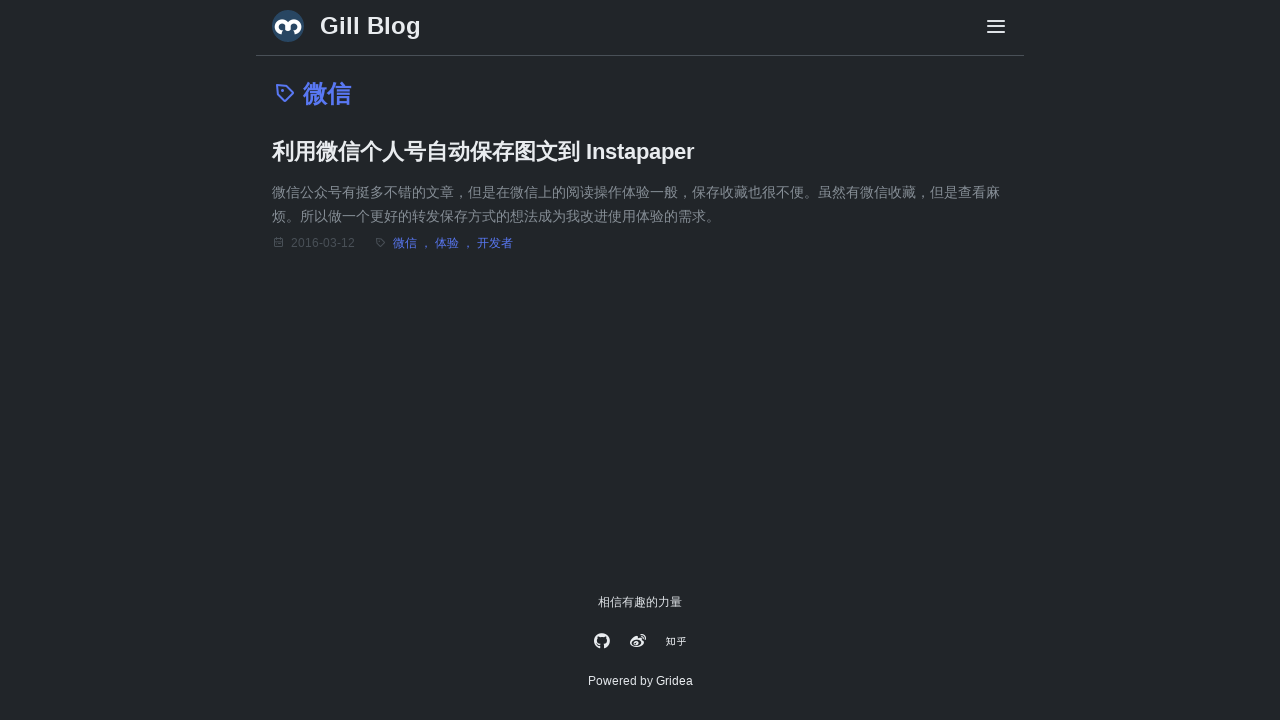

--- FILE ---
content_type: text/html; charset=utf-8
request_url: https://chanjh.github.io/tag/wei-xin/
body_size: 1612
content:

<!DOCTYPE html>
<html>
  <head>
    
<meta charset="utf-8" >

<title>微信 | Gill Blog</title>
<meta name="description" content="相信有趣的力量">

<meta name="viewport" content="width=device-width, initial-scale=1, maximum-scale=1, user-scalable=no">
<link rel="stylesheet" href="https://cdnjs.cloudflare.com/ajax/libs/animate.css/3.7.0/animate.min.css">

<link rel="stylesheet" href="https://use.fontawesome.com/releases/v5.7.2/css/all.css" integrity="sha384-fnmOCqbTlWIlj8LyTjo7mOUStjsKC4pOpQbqyi7RrhN7udi9RwhKkMHpvLbHG9Sr" crossorigin="anonymous">
<link rel="shortcut icon" href="https://chanjh.github.io/favicon.ico?v=1656549626803">
<link rel="stylesheet" href="https://chanjh.github.io/styles/main.css">



<script src="https://cdn.jsdelivr.net/npm/vue/dist/vue.js"></script>
<script src="https://cdn.bootcss.com/highlight.js/9.12.0/highlight.min.js"></script>


<script async src="https://www.googletagmanager.com/gtag/js?id=UA-156447871-1"></script>
<script>
  window.dataLayer = window.dataLayer || [];
  function gtag(){dataLayer.push(arguments);}
  gtag('js', new Date());

  gtag('config', 'UA-156447871-1');
</script>


  </head>
  <body>
    <div id="app" class="main">
      <div class="site-header-container">
  <div class="site-header">
    <div class="left">
      <a href="https://chanjh.github.io">
        <img class="avatar" src="https://chanjh.github.io/images/avatar.png?v=1656549626803" alt="" width="32px" height="32px">
      </a>
      <a href="https://chanjh.github.io">
        <h1 class="site-title">Gill Blog</h1>
      </a>
    </div>
    <div class="right">
      <transition name="fade">
        <i class="icon" :class="{ 'icon-close-outline': menuVisible, 'icon-menu-outline': !menuVisible }" @click="menuVisible = !menuVisible"></i>
      </transition>
    </div>
  </div>
</div>

<transition name="fade">
  <div class="menu-container" style="display: none;" v-show="menuVisible">
    <div class="menu-list">
      
        
          <a href="/" class="menu purple-link">
            首页
          </a>
        
      
        
          <a href="/archives" class="menu purple-link">
            归档
          </a>
        
      
        
          <a href="/tags" class="menu purple-link">
            标签
          </a>
        
      
        
          <a href="/post/about" class="menu purple-link">
            关于
          </a>
        
      
        
          <a href="/atom.xml" class="menu purple-link">
            订阅
          </a>
        
      
    </div>
  </div>
</transition>


      <div class="content-container">

        <div class="current-tag-container">
          <h2 class="title">
            <i class="icon icon-pricetags-outline"></i> 微信
          </h2> 
        </div>

        
<section class="post-item">
    <div class="content">
      <a href="https://chanjh.github.io/post/0015/">
        <h2 class="post-title">利用微信个人号自动保存图文到 Instapaper</h2>
      </a>
      <div class="post-abstract">
        <p>微信公众号有挺多不错的文章，但是在微信上的阅读操作体验一般，保存收藏也很不便。虽然有微信收藏，但是查看麻烦。所以做一个更好的转发保存方式的想法成为我改进使用体验的需求。</p>

      </div>
      <div class="post-info">
        <span><i class="icon icon-calendar-outline"></i> 2016-03-12</span>
        
          <span>
            <i class="icon icon-pricetags-outline"></i>
            
              <a href="https://chanjh.github.io/tag/wei-xin/">
                微信
                
                  ，
                
              </a>
            
              <a href="https://chanjh.github.io/tag/ti-yan/">
                体验
                
                  ，
                
              </a>
            
              <a href="https://chanjh.github.io/tag/kai-fa-zhe/">
                开发者
                
              </a>
            
          </span>
        
      </div>
    </div>
    
  </section>


<div class="pagination-container">
  
  
</div>


      </div>

      <div class="site-footer">
  <div class="slogan">相信有趣的力量</div>
  <div class="social-container">
    
      
        <a href="https://github.com/chanjh" target="_blank">
          <i class="fab fa-github"></i>
        </a>
      
    
      
    
      
        <a href="http://weibo.com/bj416" target="_blank">
          <i class="fab fa-weibo"></i>
        </a>
      
    
      
        <a href="https://zhuanlan.zhihu.com/ChanTalk" target="_blank">
          <i class="fab fa-zhihu"></i>
        </a>
      
    
      
    
  </div>
  Powered by <a href=\"https://github.com/getgridea/gridea\" target=\"_blank\">Gridea</a>
</div>


    </div>
    <script type="application/javascript">

hljs.initHighlightingOnLoad()

var app = new Vue({
  el: '#app',
  data: {
    menuVisible: false,
  },
})

</script>




  </body>
</html>


--- FILE ---
content_type: text/css; charset=utf-8
request_url: https://chanjh.github.io/styles/main.css
body_size: 8573
content:
:root {
  --c-base-black: #0C1E29;
  --c-base-blacklight: #4E616C;
  --c-base-purple: #5978F3;
  --c-base-purplelight: #C2CCF2;
  --c-base-bluelight: hwb(199, 1%, 4%);
  --c-base-blue: hwb(209, 0%, 35%);
  --c-base-green: hwb(123, 40%, 27%);
  --c-base-graylight: hwb(0, 80%, 20%);
  --c-base-gray: hwb(0, 60%, 40%);
  --c-base-orange: hwb(22, 21%, 5%);
  --c-base-red: hwb(5, 24%, 9%);
  --c-base-white: hwb(0, 95%, 5%);
  --c-base-yellow: hwb(48, 6%, 5%);
}
/*! modern-normalize | MIT License | https://github.com/sindresorhus/modern-normalize */
/* Document
   ========================================================================== */
/**
 * Use a better box model (opinionated).
 */
html {
  box-sizing: border-box;
}
*,
*::before,
*::after {
  box-sizing: inherit;
  margin: 0;
  padding: 0;
}
/**
 * Use a more readable tab size (opinionated).
 */
:root {
  -moz-tab-size: 4;
  tab-size: 4;
}
/**
 * 1. Correct the line height in all browsers.
 * 2. Prevent adjustments of font size after orientation changes in iOS.
 */
html {
  line-height: 1.15;
  /* 1 */
  -webkit-text-size-adjust: 100%;
  /* 2 */
}
/* Sections
   ========================================================================== */
/**
 * Remove the margin in all browsers.
 */
body {
  margin: 0;
  font-size: 16px;
}
/**
 * Improve consistency of default fonts in all browsers. (https://github.com/sindresorhus/modern-normalize/issues/3)
 */
body {
  font-family: -apple-system, BlinkMacSystemFont, 'Segoe UI', Roboto, "PingFang SC", "Hiragino Sans GB", "Microsoft YaHei", Helvetica, Arial, sans-serif, 'Apple Color Emoji', 'Segoe UI Emoji', 'Segoe UI Symbol';
}
/* Grouping content
   ========================================================================== */
/**
 * Add the correct height in Firefox.
 */
hr {
  height: 0;
}
/* Text-level semantics
   ========================================================================== */
/**
 * Add the correct text decoration in Chrome, Edge, and Safari.
 */
abbr[title] {
  text-decoration: underline dotted;
}
/**
 * Add the correct font weight in Chrome, Edge, and Safari.
 */
b,
strong {
  font-weight: bolder;
}
/**
 * 1. Improve consistency of default fonts in all browsers. (https://github.com/sindresorhus/modern-normalize/issues/3)
 * 2. Correct the odd `em` font sizing in all browsers.
 */
code,
kbd,
samp,
pre {
  font-family: SFMono-Regular, Consolas, 'Liberation Mono', Menlo, Courier, monospace;
  /* 1 */
  font-size: 1em;
  /* 2 */
}
/**
 * Add the correct font size in all browsers.
 */
small {
  font-size: 80%;
}
/**
 * Prevent `sub` and `sup` elements from affecting the line height in all browsers.
 */
sub,
sup {
  font-size: 75%;
  line-height: 0;
  position: relative;
  vertical-align: baseline;
}
sub {
  bottom: -0.25em;
}
sup {
  top: -0.5em;
}
/* Forms
   ========================================================================== */
/**
 * 1. Change the font styles in all browsers.
 * 2. Remove the margin in Firefox and Safari.
 */
button,
input,
optgroup,
select,
textarea {
  font-family: inherit;
  /* 1 */
  font-size: 100%;
  /* 1 */
  line-height: 1.15;
  /* 1 */
  margin: 0;
  /* 2 */
}
/**
 * Remove the inheritance of text transform in Edge and Firefox.
 * 1. Remove the inheritance of text transform in Firefox.
 */
button,
select {
  /* 1 */
  text-transform: none;
}
/**
 * Correct the inability to style clickable types in iOS and Safari.
 */
button,
[type='button'],
[type='reset'],
[type='submit'] {
  -webkit-appearance: button;
}
/**
 * Remove the inner border and padding in Firefox.
 */
button::-moz-focus-inner,
[type='button']::-moz-focus-inner,
[type='reset']::-moz-focus-inner,
[type='submit']::-moz-focus-inner {
  border-style: none;
  padding: 0;
}
/**
 * Restore the focus styles unset by the previous rule.
 */
button:-moz-focusring,
[type='button']:-moz-focusring,
[type='reset']:-moz-focusring,
[type='submit']:-moz-focusring {
  outline: 1px dotted ButtonText;
}
/**
 * Correct the padding in Firefox.
 */
fieldset {
  padding: 0.35em 0.75em 0.625em;
}
/**
 * Remove the padding so developers are not caught out when they zero out `fieldset` elements in all browsers.
 */
legend {
  padding: 0;
}
/**
 * Add the correct vertical alignment in Chrome and Firefox.
 */
progress {
  vertical-align: baseline;
}
/**
 * Correct the cursor style of increment and decrement buttons in Safari.
 */
[type='number']::-webkit-inner-spin-button,
[type='number']::-webkit-outer-spin-button {
  height: auto;
}
/**
 * 1. Correct the odd appearance in Chrome and Safari.
 * 2. Correct the outline style in Safari.
 */
[type='search'] {
  -webkit-appearance: textfield;
  /* 1 */
  outline-offset: -2px;
  /* 2 */
}
/**
 * Remove the inner padding in Chrome and Safari on macOS.
 */
[type='search']::-webkit-search-decoration {
  -webkit-appearance: none;
}
/**
 * 1. Correct the inability to style clickable types in iOS and Safari.
 * 2. Change font properties to `inherit` in Safari.
 */
::-webkit-file-upload-button {
  -webkit-appearance: button;
  /* 1 */
  font: inherit;
  /* 2 */
}
/* Interactive
   ========================================================================== */
/*
 * Add the correct display in Chrome and Safari.
 */
summary {
  display: list-item;
}
.hljs {
  display: block;
  overflow-x: auto;
  padding: 0.5em;
  color: #333;
  background: #f8f8f8;
}
.hljs-comment,
.hljs-quote {
  color: #998;
  font-style: italic;
}
.hljs-keyword,
.hljs-selector-tag,
.hljs-subst {
  color: #333;
  font-weight: bold;
}
.hljs-number,
.hljs-literal,
.hljs-variable,
.hljs-template-variable,
.hljs-tag .hljs-attr {
  color: #008080;
}
.hljs-string,
.hljs-doctag {
  color: #d14;
}
.hljs-title,
.hljs-section,
.hljs-selector-id {
  color: #900;
  font-weight: bold;
}
.hljs-subst {
  font-weight: normal;
}
.hljs-type,
.hljs-class .hljs-title {
  color: #458;
  font-weight: bold;
}
.hljs-tag,
.hljs-name,
.hljs-attribute {
  color: #000080;
  font-weight: normal;
}
.hljs-regexp,
.hljs-link {
  color: #009926;
}
.hljs-symbol,
.hljs-bullet {
  color: #990073;
}
.hljs-built_in,
.hljs-builtin-name {
  color: #0086b3;
}
.hljs-meta {
  color: #999;
  font-weight: bold;
}
.hljs-deletion {
  background: #fdd;
}
.hljs-addition {
  background: #dfd;
}
.hljs-emphasis {
  font-style: italic;
}
.hljs-strong {
  font-weight: bold;
}
@font-face {
  font-family: KaTeX_AMS;
  src: url(fonts/KaTeX_AMS-Regular.eot);
  src: url(fonts/KaTeX_AMS-Regular.eot#iefix) format('embedded-opentype'), url(fonts/KaTeX_AMS-Regular.woff2) format('woff2'), url(fonts/KaTeX_AMS-Regular.woff) format('woff'), url(fonts/KaTeX_AMS-Regular.ttf) format('ttf');
  font-weight: 400;
  font-style: normal;
}
@font-face {
  font-family: KaTeX_Caligraphic;
  src: url(fonts/KaTeX_Caligraphic-Bold.eot);
  src: url(fonts/KaTeX_Caligraphic-Bold.eot#iefix) format('embedded-opentype'), url(fonts/KaTeX_Caligraphic-Bold.woff2) format('woff2'), url(fonts/KaTeX_Caligraphic-Bold.woff) format('woff'), url(fonts/KaTeX_Caligraphic-Bold.ttf) format('ttf');
  font-weight: 700;
  font-style: normal;
}
@font-face {
  font-family: KaTeX_Caligraphic;
  src: url(fonts/KaTeX_Caligraphic-Regular.eot);
  src: url(fonts/KaTeX_Caligraphic-Regular.eot#iefix) format('embedded-opentype'), url(fonts/KaTeX_Caligraphic-Regular.woff2) format('woff2'), url(fonts/KaTeX_Caligraphic-Regular.woff) format('woff'), url(fonts/KaTeX_Caligraphic-Regular.ttf) format('ttf');
  font-weight: 400;
  font-style: normal;
}
@font-face {
  font-family: KaTeX_Fraktur;
  src: url(fonts/KaTeX_Fraktur-Bold.eot);
  src: url(fonts/KaTeX_Fraktur-Bold.eot#iefix) format('embedded-opentype'), url(fonts/KaTeX_Fraktur-Bold.woff2) format('woff2'), url(fonts/KaTeX_Fraktur-Bold.woff) format('woff'), url(fonts/KaTeX_Fraktur-Bold.ttf) format('ttf');
  font-weight: 700;
  font-style: normal;
}
@font-face {
  font-family: KaTeX_Fraktur;
  src: url(fonts/KaTeX_Fraktur-Regular.eot);
  src: url(fonts/KaTeX_Fraktur-Regular.eot#iefix) format('embedded-opentype'), url(fonts/KaTeX_Fraktur-Regular.woff2) format('woff2'), url(fonts/KaTeX_Fraktur-Regular.woff) format('woff'), url(fonts/KaTeX_Fraktur-Regular.ttf) format('ttf');
  font-weight: 400;
  font-style: normal;
}
@font-face {
  font-family: KaTeX_Main;
  src: url(fonts/KaTeX_Main-Bold.eot);
  src: url(fonts/KaTeX_Main-Bold.eot#iefix) format('embedded-opentype'), url(fonts/KaTeX_Main-Bold.woff2) format('woff2'), url(fonts/KaTeX_Main-Bold.woff) format('woff'), url(fonts/KaTeX_Main-Bold.ttf) format('ttf');
  font-weight: 700;
  font-style: normal;
}
@font-face {
  font-family: KaTeX_Main;
  src: url(fonts/KaTeX_Main-Italic.eot);
  src: url(fonts/KaTeX_Main-Italic.eot#iefix) format('embedded-opentype'), url(fonts/KaTeX_Main-Italic.woff2) format('woff2'), url(fonts/KaTeX_Main-Italic.woff) format('woff'), url(fonts/KaTeX_Main-Italic.ttf) format('ttf');
  font-weight: 400;
  font-style: italic;
}
@font-face {
  font-family: KaTeX_Main;
  src: url(fonts/KaTeX_Main-Regular.eot);
  src: url(fonts/KaTeX_Main-Regular.eot#iefix) format('embedded-opentype'), url(fonts/KaTeX_Main-Regular.woff2) format('woff2'), url(fonts/KaTeX_Main-Regular.woff) format('woff'), url(fonts/KaTeX_Main-Regular.ttf) format('ttf');
  font-weight: 400;
  font-style: normal;
}
@font-face {
  font-family: KaTeX_Math;
  src: url(fonts/KaTeX_Math-Italic.eot);
  src: url(fonts/KaTeX_Math-Italic.eot#iefix) format('embedded-opentype'), url(fonts/KaTeX_Math-Italic.woff2) format('woff2'), url(fonts/KaTeX_Math-Italic.woff) format('woff'), url(fonts/KaTeX_Math-Italic.ttf) format('ttf');
  font-weight: 400;
  font-style: italic;
}
@font-face {
  font-family: KaTeX_SansSerif;
  src: url(fonts/KaTeX_SansSerif-Regular.eot);
  src: url(fonts/KaTeX_SansSerif-Regular.eot#iefix) format('embedded-opentype'), url(fonts/KaTeX_SansSerif-Regular.woff2) format('woff2'), url(fonts/KaTeX_SansSerif-Regular.woff) format('woff'), url(fonts/KaTeX_SansSerif-Regular.ttf) format('ttf');
  font-weight: 400;
  font-style: normal;
}
@font-face {
  font-family: KaTeX_Script;
  src: url(fonts/KaTeX_Script-Regular.eot);
  src: url(fonts/KaTeX_Script-Regular.eot#iefix) format('embedded-opentype'), url(fonts/KaTeX_Script-Regular.woff2) format('woff2'), url(fonts/KaTeX_Script-Regular.woff) format('woff'), url(fonts/KaTeX_Script-Regular.ttf) format('ttf');
  font-weight: 400;
  font-style: normal;
}
@font-face {
  font-family: KaTeX_Size1;
  src: url(fonts/KaTeX_Size1-Regular.eot);
  src: url(fonts/KaTeX_Size1-Regular.eot#iefix) format('embedded-opentype'), url(fonts/KaTeX_Size1-Regular.woff2) format('woff2'), url(fonts/KaTeX_Size1-Regular.woff) format('woff'), url(fonts/KaTeX_Size1-Regular.ttf) format('ttf');
  font-weight: 400;
  font-style: normal;
}
@font-face {
  font-family: KaTeX_Size2;
  src: url(fonts/KaTeX_Size2-Regular.eot);
  src: url(fonts/KaTeX_Size2-Regular.eot#iefix) format('embedded-opentype'), url(fonts/KaTeX_Size2-Regular.woff2) format('woff2'), url(fonts/KaTeX_Size2-Regular.woff) format('woff'), url(fonts/KaTeX_Size2-Regular.ttf) format('ttf');
  font-weight: 400;
  font-style: normal;
}
@font-face {
  font-family: KaTeX_Size3;
  src: url(fonts/KaTeX_Size3-Regular.eot);
  src: url(fonts/KaTeX_Size3-Regular.eot#iefix) format('embedded-opentype'), url(fonts/KaTeX_Size3-Regular.woff2) format('woff2'), url(fonts/KaTeX_Size3-Regular.woff) format('woff'), url(fonts/KaTeX_Size3-Regular.ttf) format('ttf');
  font-weight: 400;
  font-style: normal;
}
@font-face {
  font-family: KaTeX_Size4;
  src: url(fonts/KaTeX_Size4-Regular.eot);
  src: url(fonts/KaTeX_Size4-Regular.eot#iefix) format('embedded-opentype'), url(fonts/KaTeX_Size4-Regular.woff2) format('woff2'), url(fonts/KaTeX_Size4-Regular.woff) format('woff'), url(fonts/KaTeX_Size4-Regular.ttf) format('ttf');
  font-weight: 400;
  font-style: normal;
}
@font-face {
  font-family: KaTeX_Typewriter;
  src: url(fonts/KaTeX_Typewriter-Regular.eot);
  src: url(fonts/KaTeX_Typewriter-Regular.eot#iefix) format('embedded-opentype'), url(fonts/KaTeX_Typewriter-Regular.woff2) format('woff2'), url(fonts/KaTeX_Typewriter-Regular.woff) format('woff'), url(fonts/KaTeX_Typewriter-Regular.ttf) format('ttf');
  font-weight: 400;
  font-style: normal;
}
.katex-display {
  display: block;
  margin: 1em 0;
  text-align: center;
}
.katex-display > .katex {
  display: inline-block;
}
.katex {
  font: 400 1.21em KaTeX_Main;
  line-height: 1.2;
  white-space: nowrap;
  text-indent: 0;
}
.katex .katex-html {
  display: inline-block;
}
.katex .katex-mathml {
  position: absolute;
  clip: rect(1px, 1px, 1px, 1px);
  padding: 0;
  border: 0;
  height: 1px;
  width: 1px;
  overflow: hidden;
}
.katex .base,
.katex .strut {
  display: inline-block;
}
.katex .mathit {
  font-family: KaTeX_Math;
  font-style: italic;
}
.katex .mathbf {
  font-family: KaTeX_Main;
  font-weight: 700;
}
.katex .amsrm,
.katex .mathbb {
  font-family: KaTeX_AMS;
}
.katex .mathcal {
  font-family: KaTeX_Caligraphic;
}
.katex .mathfrak {
  font-family: KaTeX_Fraktur;
}
.katex .mathtt {
  font-family: KaTeX_Typewriter;
}
.katex .mathscr {
  font-family: KaTeX_Script;
}
.katex .mathsf {
  font-family: KaTeX_SansSerif;
}
.katex .mainit {
  font-family: KaTeX_Main;
  font-style: italic;
}
.katex .textstyle > .mord + .mop {
  margin-left: 0.16667em;
}
.katex .textstyle > .mord + .mbin {
  margin-left: 0.22222em;
}
.katex .textstyle > .mord + .mrel {
  margin-left: 0.27778em;
}
.katex .textstyle > .mop + .mop,
.katex .textstyle > .mop + .mord,
.katex .textstyle > .mord + .minner {
  margin-left: 0.16667em;
}
.katex .textstyle > .mop + .mrel {
  margin-left: 0.27778em;
}
.katex .textstyle > .mop + .minner {
  margin-left: 0.16667em;
}
.katex .textstyle > .mbin + .minner,
.katex .textstyle > .mbin + .mop,
.katex .textstyle > .mbin + .mopen,
.katex .textstyle > .mbin + .mord {
  margin-left: 0.22222em;
}
.katex .textstyle > .mrel + .minner,
.katex .textstyle > .mrel + .mop,
.katex .textstyle > .mrel + .mopen,
.katex .textstyle > .mrel + .mord {
  margin-left: 0.27778em;
}
.katex .textstyle > .mclose + .mop {
  margin-left: 0.16667em;
}
.katex .textstyle > .mclose + .mbin {
  margin-left: 0.22222em;
}
.katex .textstyle > .mclose + .mrel {
  margin-left: 0.27778em;
}
.katex .textstyle > .mclose + .minner,
.katex .textstyle > .minner + .mop,
.katex .textstyle > .minner + .mord,
.katex .textstyle > .mpunct + .mclose,
.katex .textstyle > .mpunct + .minner,
.katex .textstyle > .mpunct + .mop,
.katex .textstyle > .mpunct + .mopen,
.katex .textstyle > .mpunct + .mord,
.katex .textstyle > .mpunct + .mpunct,
.katex .textstyle > .mpunct + .mrel {
  margin-left: 0.16667em;
}
.katex .textstyle > .minner + .mbin {
  margin-left: 0.22222em;
}
.katex .textstyle > .minner + .mrel {
  margin-left: 0.27778em;
}
.katex .mclose + .mop,
.katex .minner + .mop,
.katex .mop + .mop,
.katex .mop + .mord,
.katex .mord + .mop,
.katex .textstyle > .minner + .minner,
.katex .textstyle > .minner + .mopen,
.katex .textstyle > .minner + .mpunct {
  margin-left: 0.16667em;
}
.katex .reset-textstyle.textstyle {
  font-size: 1em;
}
.katex .reset-textstyle.scriptstyle {
  font-size: 0.7em;
}
.katex .reset-textstyle.scriptscriptstyle {
  font-size: 0.5em;
}
.katex .reset-scriptstyle.textstyle {
  font-size: 1.42857em;
}
.katex .reset-scriptstyle.scriptstyle {
  font-size: 1em;
}
.katex .reset-scriptstyle.scriptscriptstyle {
  font-size: 0.71429em;
}
.katex .reset-scriptscriptstyle.textstyle {
  font-size: 2em;
}
.katex .reset-scriptscriptstyle.scriptstyle {
  font-size: 1.4em;
}
.katex .reset-scriptscriptstyle.scriptscriptstyle {
  font-size: 1em;
}
.katex .style-wrap {
  position: relative;
}
.katex .vlist {
  display: inline-block;
}
.katex .vlist > span {
  display: block;
  height: 0;
  position: relative;
}
.katex .vlist > span > span {
  display: inline-block;
}
.katex .vlist .baseline-fix {
  display: inline-table;
  table-layout: fixed;
}
.katex .msupsub {
  text-align: left;
}
.katex .mfrac > span > span {
  text-align: center;
}
.katex .mfrac .frac-line {
  width: 100%;
}
.katex .mfrac .frac-line:before {
  border-bottom-style: solid;
  border-bottom-width: 1px;
  content: "";
  display: block;
}
.katex .mfrac .frac-line:after {
  border-bottom-style: solid;
  border-bottom-width: 0.04em;
  content: "";
  display: block;
  margin-top: -1px;
}
.katex .mspace {
  display: inline-block;
}
.katex .mspace.negativethinspace {
  margin-left: -0.16667em;
}
.katex .mspace.thinspace {
  width: 0.16667em;
}
.katex .mspace.mediumspace {
  width: 0.22222em;
}
.katex .mspace.thickspace {
  width: 0.27778em;
}
.katex .mspace.enspace {
  width: 0.5em;
}
.katex .mspace.quad {
  width: 1em;
}
.katex .mspace.qquad {
  width: 2em;
}
.katex .llap,
.katex .rlap {
  width: 0;
  position: relative;
}
.katex .llap > .inner,
.katex .rlap > .inner {
  position: absolute;
}
.katex .llap > .fix,
.katex .rlap > .fix {
  display: inline-block;
}
.katex .llap > .inner {
  right: 0;
}
.katex .rlap > .inner {
  left: 0;
}
.katex .katex-logo .a {
  font-size: 0.75em;
  margin-left: -0.32em;
  position: relative;
  top: -0.2em;
}
.katex .katex-logo .t {
  margin-left: -0.23em;
}
.katex .katex-logo .e {
  margin-left: -0.1667em;
  position: relative;
  top: 0.2155em;
}
.katex .katex-logo .x {
  margin-left: -0.125em;
}
.katex .rule {
  display: inline-block;
  border-style: solid;
  position: relative;
}
.katex .overline .overline-line {
  width: 100%;
}
.katex .overline .overline-line:before {
  border-bottom-style: solid;
  border-bottom-width: 1px;
  content: "";
  display: block;
}
.katex .overline .overline-line:after {
  border-bottom-style: solid;
  border-bottom-width: 0.04em;
  content: "";
  display: block;
  margin-top: -1px;
}
.katex .sqrt > .sqrt-sign {
  position: relative;
}
.katex .sqrt .sqrt-line {
  width: 100%;
}
.katex .sqrt .sqrt-line:before {
  border-bottom-style: solid;
  border-bottom-width: 1px;
  content: "";
  display: block;
}
.katex .sqrt .sqrt-line:after {
  border-bottom-style: solid;
  border-bottom-width: 0.04em;
  content: "";
  display: block;
  margin-top: -1px;
}
.katex .sqrt > .root {
  margin-left: 0.27777778em;
  margin-right: -0.55555556em;
}
.katex .fontsize-ensurer,
.katex .sizing {
  display: inline-block;
}
.katex .fontsize-ensurer.reset-size1.size1,
.katex .sizing.reset-size1.size1 {
  font-size: 1em;
}
.katex .fontsize-ensurer.reset-size1.size2,
.katex .sizing.reset-size1.size2 {
  font-size: 1.4em;
}
.katex .fontsize-ensurer.reset-size1.size3,
.katex .sizing.reset-size1.size3 {
  font-size: 1.6em;
}
.katex .fontsize-ensurer.reset-size1.size4,
.katex .sizing.reset-size1.size4 {
  font-size: 1.8em;
}
.katex .fontsize-ensurer.reset-size1.size5,
.katex .sizing.reset-size1.size5 {
  font-size: 2em;
}
.katex .fontsize-ensurer.reset-size1.size6,
.katex .sizing.reset-size1.size6 {
  font-size: 2.4em;
}
.katex .fontsize-ensurer.reset-size1.size7,
.katex .sizing.reset-size1.size7 {
  font-size: 2.88em;
}
.katex .fontsize-ensurer.reset-size1.size8,
.katex .sizing.reset-size1.size8 {
  font-size: 3.46em;
}
.katex .fontsize-ensurer.reset-size1.size9,
.katex .sizing.reset-size1.size9 {
  font-size: 4.14em;
}
.katex .fontsize-ensurer.reset-size1.size10,
.katex .sizing.reset-size1.size10 {
  font-size: 4.98em;
}
.katex .fontsize-ensurer.reset-size2.size1,
.katex .sizing.reset-size2.size1 {
  font-size: 0.71428571em;
}
.katex .fontsize-ensurer.reset-size2.size2,
.katex .sizing.reset-size2.size2 {
  font-size: 1em;
}
.katex .fontsize-ensurer.reset-size2.size3,
.katex .sizing.reset-size2.size3 {
  font-size: 1.14285714em;
}
.katex .fontsize-ensurer.reset-size2.size4,
.katex .sizing.reset-size2.size4 {
  font-size: 1.28571429em;
}
.katex .fontsize-ensurer.reset-size2.size5,
.katex .sizing.reset-size2.size5 {
  font-size: 1.42857143em;
}
.katex .fontsize-ensurer.reset-size2.size6,
.katex .sizing.reset-size2.size6 {
  font-size: 1.71428571em;
}
.katex .fontsize-ensurer.reset-size2.size7,
.katex .sizing.reset-size2.size7 {
  font-size: 2.05714286em;
}
.katex .fontsize-ensurer.reset-size2.size8,
.katex .sizing.reset-size2.size8 {
  font-size: 2.47142857em;
}
.katex .fontsize-ensurer.reset-size2.size9,
.katex .sizing.reset-size2.size9 {
  font-size: 2.95714286em;
}
.katex .fontsize-ensurer.reset-size2.size10,
.katex .sizing.reset-size2.size10 {
  font-size: 3.55714286em;
}
.katex .fontsize-ensurer.reset-size3.size1,
.katex .sizing.reset-size3.size1 {
  font-size: 0.625em;
}
.katex .fontsize-ensurer.reset-size3.size2,
.katex .sizing.reset-size3.size2 {
  font-size: 0.875em;
}
.katex .fontsize-ensurer.reset-size3.size3,
.katex .sizing.reset-size3.size3 {
  font-size: 1em;
}
.katex .fontsize-ensurer.reset-size3.size4,
.katex .sizing.reset-size3.size4 {
  font-size: 1.125em;
}
.katex .fontsize-ensurer.reset-size3.size5,
.katex .sizing.reset-size3.size5 {
  font-size: 1.25em;
}
.katex .fontsize-ensurer.reset-size3.size6,
.katex .sizing.reset-size3.size6 {
  font-size: 1.5em;
}
.katex .fontsize-ensurer.reset-size3.size7,
.katex .sizing.reset-size3.size7 {
  font-size: 1.8em;
}
.katex .fontsize-ensurer.reset-size3.size8,
.katex .sizing.reset-size3.size8 {
  font-size: 2.1625em;
}
.katex .fontsize-ensurer.reset-size3.size9,
.katex .sizing.reset-size3.size9 {
  font-size: 2.5875em;
}
.katex .fontsize-ensurer.reset-size3.size10,
.katex .sizing.reset-size3.size10 {
  font-size: 3.1125em;
}
.katex .fontsize-ensurer.reset-size4.size1,
.katex .sizing.reset-size4.size1 {
  font-size: 0.55555556em;
}
.katex .fontsize-ensurer.reset-size4.size2,
.katex .sizing.reset-size4.size2 {
  font-size: 0.77777778em;
}
.katex .fontsize-ensurer.reset-size4.size3,
.katex .sizing.reset-size4.size3 {
  font-size: 0.88888889em;
}
.katex .fontsize-ensurer.reset-size4.size4,
.katex .sizing.reset-size4.size4 {
  font-size: 1em;
}
.katex .fontsize-ensurer.reset-size4.size5,
.katex .sizing.reset-size4.size5 {
  font-size: 1.11111111em;
}
.katex .fontsize-ensurer.reset-size4.size6,
.katex .sizing.reset-size4.size6 {
  font-size: 1.33333333em;
}
.katex .fontsize-ensurer.reset-size4.size7,
.katex .sizing.reset-size4.size7 {
  font-size: 1.6em;
}
.katex .fontsize-ensurer.reset-size4.size8,
.katex .sizing.reset-size4.size8 {
  font-size: 1.92222222em;
}
.katex .fontsize-ensurer.reset-size4.size9,
.katex .sizing.reset-size4.size9 {
  font-size: 2.3em;
}
.katex .fontsize-ensurer.reset-size4.size10,
.katex .sizing.reset-size4.size10 {
  font-size: 2.76666667em;
}
.katex .fontsize-ensurer.reset-size5.size1,
.katex .sizing.reset-size5.size1 {
  font-size: 0.5em;
}
.katex .fontsize-ensurer.reset-size5.size2,
.katex .sizing.reset-size5.size2 {
  font-size: 0.7em;
}
.katex .fontsize-ensurer.reset-size5.size3,
.katex .sizing.reset-size5.size3 {
  font-size: 0.8em;
}
.katex .fontsize-ensurer.reset-size5.size4,
.katex .sizing.reset-size5.size4 {
  font-size: 0.9em;
}
.katex .fontsize-ensurer.reset-size5.size5,
.katex .sizing.reset-size5.size5 {
  font-size: 1em;
}
.katex .fontsize-ensurer.reset-size5.size6,
.katex .sizing.reset-size5.size6 {
  font-size: 1.2em;
}
.katex .fontsize-ensurer.reset-size5.size7,
.katex .sizing.reset-size5.size7 {
  font-size: 1.44em;
}
.katex .fontsize-ensurer.reset-size5.size8,
.katex .sizing.reset-size5.size8 {
  font-size: 1.73em;
}
.katex .fontsize-ensurer.reset-size5.size9,
.katex .sizing.reset-size5.size9 {
  font-size: 2.07em;
}
.katex .fontsize-ensurer.reset-size5.size10,
.katex .sizing.reset-size5.size10 {
  font-size: 2.49em;
}
.katex .fontsize-ensurer.reset-size6.size1,
.katex .sizing.reset-size6.size1 {
  font-size: 0.41666667em;
}
.katex .fontsize-ensurer.reset-size6.size2,
.katex .sizing.reset-size6.size2 {
  font-size: 0.58333333em;
}
.katex .fontsize-ensurer.reset-size6.size3,
.katex .sizing.reset-size6.size3 {
  font-size: 0.66666667em;
}
.katex .fontsize-ensurer.reset-size6.size4,
.katex .sizing.reset-size6.size4 {
  font-size: 0.75em;
}
.katex .fontsize-ensurer.reset-size6.size5,
.katex .sizing.reset-size6.size5 {
  font-size: 0.83333333em;
}
.katex .fontsize-ensurer.reset-size6.size6,
.katex .sizing.reset-size6.size6 {
  font-size: 1em;
}
.katex .fontsize-ensurer.reset-size6.size7,
.katex .sizing.reset-size6.size7 {
  font-size: 1.2em;
}
.katex .fontsize-ensurer.reset-size6.size8,
.katex .sizing.reset-size6.size8 {
  font-size: 1.44166667em;
}
.katex .fontsize-ensurer.reset-size6.size9,
.katex .sizing.reset-size6.size9 {
  font-size: 1.725em;
}
.katex .fontsize-ensurer.reset-size6.size10,
.katex .sizing.reset-size6.size10 {
  font-size: 2.075em;
}
.katex .fontsize-ensurer.reset-size7.size1,
.katex .sizing.reset-size7.size1 {
  font-size: 0.34722222em;
}
.katex .fontsize-ensurer.reset-size7.size2,
.katex .sizing.reset-size7.size2 {
  font-size: 0.48611111em;
}
.katex .fontsize-ensurer.reset-size7.size3,
.katex .sizing.reset-size7.size3 {
  font-size: 0.55555556em;
}
.katex .fontsize-ensurer.reset-size7.size4,
.katex .sizing.reset-size7.size4 {
  font-size: 0.625em;
}
.katex .fontsize-ensurer.reset-size7.size5,
.katex .sizing.reset-size7.size5 {
  font-size: 0.69444444em;
}
.katex .fontsize-ensurer.reset-size7.size6,
.katex .sizing.reset-size7.size6 {
  font-size: 0.83333333em;
}
.katex .fontsize-ensurer.reset-size7.size7,
.katex .sizing.reset-size7.size7 {
  font-size: 1em;
}
.katex .fontsize-ensurer.reset-size7.size8,
.katex .sizing.reset-size7.size8 {
  font-size: 1.20138889em;
}
.katex .fontsize-ensurer.reset-size7.size9,
.katex .sizing.reset-size7.size9 {
  font-size: 1.4375em;
}
.katex .fontsize-ensurer.reset-size7.size10,
.katex .sizing.reset-size7.size10 {
  font-size: 1.72916667em;
}
.katex .fontsize-ensurer.reset-size8.size1,
.katex .sizing.reset-size8.size1 {
  font-size: 0.28901734em;
}
.katex .fontsize-ensurer.reset-size8.size2,
.katex .sizing.reset-size8.size2 {
  font-size: 0.40462428em;
}
.katex .fontsize-ensurer.reset-size8.size3,
.katex .sizing.reset-size8.size3 {
  font-size: 0.46242775em;
}
.katex .fontsize-ensurer.reset-size8.size4,
.katex .sizing.reset-size8.size4 {
  font-size: 0.52023121em;
}
.katex .fontsize-ensurer.reset-size8.size5,
.katex .sizing.reset-size8.size5 {
  font-size: 0.57803468em;
}
.katex .fontsize-ensurer.reset-size8.size6,
.katex .sizing.reset-size8.size6 {
  font-size: 0.69364162em;
}
.katex .fontsize-ensurer.reset-size8.size7,
.katex .sizing.reset-size8.size7 {
  font-size: 0.83236994em;
}
.katex .fontsize-ensurer.reset-size8.size8,
.katex .sizing.reset-size8.size8 {
  font-size: 1em;
}
.katex .fontsize-ensurer.reset-size8.size9,
.katex .sizing.reset-size8.size9 {
  font-size: 1.19653179em;
}
.katex .fontsize-ensurer.reset-size8.size10,
.katex .sizing.reset-size8.size10 {
  font-size: 1.43930636em;
}
.katex .fontsize-ensurer.reset-size9.size1,
.katex .sizing.reset-size9.size1 {
  font-size: 0.24154589em;
}
.katex .fontsize-ensurer.reset-size9.size2,
.katex .sizing.reset-size9.size2 {
  font-size: 0.33816425em;
}
.katex .fontsize-ensurer.reset-size9.size3,
.katex .sizing.reset-size9.size3 {
  font-size: 0.38647343em;
}
.katex .fontsize-ensurer.reset-size9.size4,
.katex .sizing.reset-size9.size4 {
  font-size: 0.43478261em;
}
.katex .fontsize-ensurer.reset-size9.size5,
.katex .sizing.reset-size9.size5 {
  font-size: 0.48309179em;
}
.katex .fontsize-ensurer.reset-size9.size6,
.katex .sizing.reset-size9.size6 {
  font-size: 0.57971014em;
}
.katex .fontsize-ensurer.reset-size9.size7,
.katex .sizing.reset-size9.size7 {
  font-size: 0.69565217em;
}
.katex .fontsize-ensurer.reset-size9.size8,
.katex .sizing.reset-size9.size8 {
  font-size: 0.83574879em;
}
.katex .fontsize-ensurer.reset-size9.size9,
.katex .sizing.reset-size9.size9 {
  font-size: 1em;
}
.katex .fontsize-ensurer.reset-size9.size10,
.katex .sizing.reset-size9.size10 {
  font-size: 1.20289855em;
}
.katex .fontsize-ensurer.reset-size10.size1,
.katex .sizing.reset-size10.size1 {
  font-size: 0.20080321em;
}
.katex .fontsize-ensurer.reset-size10.size2,
.katex .sizing.reset-size10.size2 {
  font-size: 0.2811245em;
}
.katex .fontsize-ensurer.reset-size10.size3,
.katex .sizing.reset-size10.size3 {
  font-size: 0.32128514em;
}
.katex .fontsize-ensurer.reset-size10.size4,
.katex .sizing.reset-size10.size4 {
  font-size: 0.36144578em;
}
.katex .fontsize-ensurer.reset-size10.size5,
.katex .sizing.reset-size10.size5 {
  font-size: 0.40160643em;
}
.katex .fontsize-ensurer.reset-size10.size6,
.katex .sizing.reset-size10.size6 {
  font-size: 0.48192771em;
}
.katex .fontsize-ensurer.reset-size10.size7,
.katex .sizing.reset-size10.size7 {
  font-size: 0.57831325em;
}
.katex .fontsize-ensurer.reset-size10.size8,
.katex .sizing.reset-size10.size8 {
  font-size: 0.69477912em;
}
.katex .fontsize-ensurer.reset-size10.size9,
.katex .sizing.reset-size10.size9 {
  font-size: 0.8313253em;
}
.katex .fontsize-ensurer.reset-size10.size10,
.katex .sizing.reset-size10.size10 {
  font-size: 1em;
}
.katex .delimsizing.size1 {
  font-family: KaTeX_Size1;
}
.katex .delimsizing.size2 {
  font-family: KaTeX_Size2;
}
.katex .delimsizing.size3 {
  font-family: KaTeX_Size3;
}
.katex .delimsizing.size4 {
  font-family: KaTeX_Size4;
}
.katex .delimsizing.mult .delim-size1 > span {
  font-family: KaTeX_Size1;
}
.katex .delimsizing.mult .delim-size4 > span {
  font-family: KaTeX_Size4;
}
.katex .nulldelimiter {
  display: inline-block;
  width: 0.12em;
}
.katex .op-symbol {
  position: relative;
}
.katex .op-symbol.small-op {
  font-family: KaTeX_Size1;
}
.katex .op-symbol.large-op {
  font-family: KaTeX_Size2;
}
.katex .accent > .vlist > span,
.katex .op-limits > .vlist > span {
  text-align: center;
}
.katex .accent .accent-body > span {
  width: 0;
}
.katex .accent .accent-body.accent-vec > span {
  position: relative;
  left: 0.326em;
}
.katex .mtable .vertical-separator {
  display: inline-block;
  margin: 0 -0.025em;
  border-right: 0.05em solid #000;
}
.katex .mtable .arraycolsep {
  display: inline-block;
}
.katex .mtable .col-align-c > .vlist {
  text-align: center;
}
.katex .mtable .col-align-l > .vlist {
  text-align: left;
}
.katex .mtable .col-align-r > .vlist {
  text-align: right;
}
@font-face {
  font-family: 'icomoon';
  src: url('../media/fonts/icomoon.eot?pjaj8c');
  src: url('../media/fonts/icomoon.eot?pjaj8c#iefix') format('embedded-opentype'), url('../media/fonts/icomoon.ttf?pjaj8c') format('truetype'), url('../media/fonts/icomoon.woff?pjaj8c') format('woff'), url('../media/fonts/icomoon.svg?pjaj8c#icomoon') format('svg');
  font-weight: normal;
  font-style: normal;
}
[class^="icon-"],
[class*=" icon-"] {
  /* use !important to prevent issues with browser extensions that change fonts */
  font-family: 'icomoon' !important;
  speak: none;
  font-style: normal;
  font-weight: normal;
  font-variant: normal;
  text-transform: none;
  line-height: 1;
  /* Better Font Rendering =========== */
  -webkit-font-smoothing: antialiased;
  -moz-osx-font-smoothing: grayscale;
}
.icon-activity-outline:before {
  content: "\e900";
}
.icon-alert-circle-outline:before {
  content: "\e901";
}
.icon-alert-triangle-outline:before {
  content: "\e902";
}
.icon-archive-outline:before {
  content: "\e903";
}
.icon-arrow-back-outline:before {
  content: "\e904";
}
.icon-arrow-circle-down-outline:before {
  content: "\e905";
}
.icon-arrow-circle-left-outline:before {
  content: "\e906";
}
.icon-arrow-circle-right-outline:before {
  content: "\e907";
}
.icon-arrow-circle-up-outline:before {
  content: "\e908";
}
.icon-arrow-down-outline:before {
  content: "\e909";
}
.icon-arrow-downward-outline:before {
  content: "\e90a";
}
.icon-arrow-forward-outline:before {
  content: "\e90b";
}
.icon-arrow-ios-back-outline:before {
  content: "\e90c";
}
.icon-arrow-ios-downward-outline:before {
  content: "\e90d";
}
.icon-arrow-ios-forward-outline:before {
  content: "\e90e";
}
.icon-arrow-ios-upward-outline:before {
  content: "\e90f";
}
.icon-arrow-left-outline:before {
  content: "\e910";
}
.icon-arrow-right-outline:before {
  content: "\e911";
}
.icon-arrow-up-outline:before {
  content: "\e912";
}
.icon-arrow-upward-outline:before {
  content: "\e913";
}
.icon-arrowhead-down-outline:before {
  content: "\e914";
}
.icon-arrowhead-left-outline:before {
  content: "\e915";
}
.icon-arrowhead-right-outline:before {
  content: "\e916";
}
.icon-arrowhead-up-outline:before {
  content: "\e917";
}
.icon-at-outline:before {
  content: "\e918";
}
.icon-attach-2-outline:before {
  content: "\e919";
}
.icon-attach-outline:before {
  content: "\e91a";
}
.icon-award-outline:before {
  content: "\e91b";
}
.icon-backspace-outline:before {
  content: "\e91c";
}
.icon-bar-chart-2-outline:before {
  content: "\e91d";
}
.icon-bar-chart-outline:before {
  content: "\e91e";
}
.icon-battery-outline:before {
  content: "\e91f";
}
.icon-behance-outline:before {
  content: "\e920";
}
.icon-bell-off-outline:before {
  content: "\e921";
}
.icon-bell-outline:before {
  content: "\e922";
}
.icon-bluetooth-outline:before {
  content: "\e923";
}
.icon-book-open-outline:before {
  content: "\e924";
}
.icon-book-outline:before {
  content: "\e925";
}
.icon-bookmark-outline:before {
  content: "\e926";
}
.icon-briefcase-outline:before {
  content: "\e927";
}
.icon-browser-outline:before {
  content: "\e928";
}
.icon-brush-outline:before {
  content: "\e929";
}
.icon-bulb-outline:before {
  content: "\e92a";
}
.icon-calendar-outline:before {
  content: "\e92b";
}
.icon-camera-outline:before {
  content: "\e92c";
}
.icon-car-outline:before {
  content: "\e92d";
}
.icon-cast-outline:before {
  content: "\e92e";
}
.icon-charging-outline:before {
  content: "\e92f";
}
.icon-checkmark-circle-2-outline:before {
  content: "\e930";
}
.icon-checkmark-circle-outline:before {
  content: "\e931";
}
.icon-checkmark-outline:before {
  content: "\e932";
}
.icon-checkmark-square-2-outline:before {
  content: "\e933";
}
.icon-checkmark-square-outline:before {
  content: "\e934";
}
.icon-chevron-down-outline:before {
  content: "\e935";
}
.icon-chevron-left-outline:before {
  content: "\e936";
}
.icon-chevron-right-outline:before {
  content: "\e937";
}
.icon-chevron-up-outline:before {
  content: "\e938";
}
.icon-clipboard-outline:before {
  content: "\e939";
}
.icon-clock-outline:before {
  content: "\e93a";
}
.icon-close-circle-outline:before {
  content: "\e93b";
}
.icon-close-outline:before {
  content: "\e93c";
}
.icon-close-square-outline:before {
  content: "\e93d";
}
.icon-cloud-download-outline:before {
  content: "\e93e";
}
.icon-cloud-upload-outline:before {
  content: "\e93f";
}
.icon-code-download-outline:before {
  content: "\e940";
}
.icon-code-outline:before {
  content: "\e941";
}
.icon-collapse-outline:before {
  content: "\e942";
}
.icon-color-palette-outline:before {
  content: "\e943";
}
.icon-color-picker-outline:before {
  content: "\e944";
}
.icon-compass-outline:before {
  content: "\e945";
}
.icon-copy-outline:before {
  content: "\e946";
}
.icon-corner-down-left-outline:before {
  content: "\e947";
}
.icon-corner-down-right-outline:before {
  content: "\e948";
}
.icon-corner-left-down-outline:before {
  content: "\e949";
}
.icon-corner-left-up-outline:before {
  content: "\e94a";
}
.icon-corner-right-down-outline:before {
  content: "\e94b";
}
.icon-corner-right-up-outline:before {
  content: "\e94c";
}
.icon-corner-up-left-outline:before {
  content: "\e94d";
}
.icon-corner-up-right-outline:before {
  content: "\e94e";
}
.icon-credit-card-outline:before {
  content: "\e94f";
}
.icon-crop-outline:before {
  content: "\e950";
}
.icon-cube-outline:before {
  content: "\e951";
}
.icon-diagonal-arrow-left-down-outline:before {
  content: "\e952";
}
.icon-diagonal-arrow-left-up-outline:before {
  content: "\e953";
}
.icon-diagonal-arrow-right-down-outline:before {
  content: "\e954";
}
.icon-diagonal-arrow-right-up-outline:before {
  content: "\e955";
}
.icon-done-all-outline:before {
  content: "\e956";
}
.icon-download-outline:before {
  content: "\e957";
}
.icon-droplet-off-outline:before {
  content: "\e958";
}
.icon-droplet-outline:before {
  content: "\e959";
}
.icon-edit-2-outline:before {
  content: "\e95a";
}
.icon-edit-outline:before {
  content: "\e95b";
}
.icon-email-outline:before {
  content: "\e95c";
}
.icon-expand-outline:before {
  content: "\e95d";
}
.icon-external-link-outline:before {
  content: "\e95e";
}
.icon-eye-off-2-outline:before {
  content: "\e95f";
}
.icon-eye-off-outline:before {
  content: "\e960";
}
.icon-eye-outline:before {
  content: "\e961";
}
.icon-facebook-outline:before {
  content: "\e962";
}
.icon-file-add-outline:before {
  content: "\e963";
}
.icon-file-outline:before {
  content: "\e964";
}
.icon-file-remove-outline:before {
  content: "\e965";
}
.icon-file-text-outline:before {
  content: "\e966";
}
.icon-film-outline:before {
  content: "\e967";
}
.icon-flag-outline:before {
  content: "\e968";
}
.icon-flash-off-outline:before {
  content: "\e969";
}
.icon-flash-outline:before {
  content: "\e96a";
}
.icon-flip-2-outline:before {
  content: "\e96b";
}
.icon-flip-outline:before {
  content: "\e96c";
}
.icon-folder-add-outline:before {
  content: "\e96d";
}
.icon-folder-outline:before {
  content: "\e96e";
}
.icon-folder-remove-outline:before {
  content: "\e96f";
}
.icon-funnel-outline:before {
  content: "\e970";
}
.icon-gift-outline:before {
  content: "\e971";
}
.icon-github-outline:before {
  content: "\e972";
}
.icon-globe-2-outline:before {
  content: "\e973";
}
.icon-globe-outline:before {
  content: "\e974";
}
.icon-google-outline:before {
  content: "\e975";
}
.icon-grid-outline:before {
  content: "\e976";
}
.icon-hard-drive-outline:before {
  content: "\e977";
}
.icon-hash-outline:before {
  content: "\e978";
}
.icon-headphones-outline:before {
  content: "\e979";
}
.icon-heart-outline:before {
  content: "\e97a";
}
.icon-home-outline:before {
  content: "\e97b";
}
.icon-image-outline:before {
  content: "\e97c";
}
.icon-inbox-outline:before {
  content: "\e97d";
}
.icon-info-outline:before {
  content: "\e97e";
}
.icon-keypad-outline:before {
  content: "\e97f";
}
.icon-layers-outline:before {
  content: "\e980";
}
.icon-layout-outline:before {
  content: "\e981";
}
.icon-link-2-outline:before {
  content: "\e982";
}
.icon-link-outline:before {
  content: "\e983";
}
.icon-linkedin-outline:before {
  content: "\e984";
}
.icon-list-outline:before {
  content: "\e985";
}
.icon-loader-outline:before {
  content: "\e986";
}
.icon-lock-outline:before {
  content: "\e987";
}
.icon-log-in-outline:before {
  content: "\e988";
}
.icon-log-out-outline:before {
  content: "\e989";
}
.icon-map-outline:before {
  content: "\e98a";
}
.icon-maximize-outline:before {
  content: "\e98b";
}
.icon-menu-2-outline:before {
  content: "\e98c";
}
.icon-menu-arrow-outline:before {
  content: "\e98d";
}
.icon-menu-outline:before {
  content: "\e98e";
}
.icon-message-circle-outline:before {
  content: "\e98f";
}
.icon-message-square-outline:before {
  content: "\e990";
}
.icon-mic-off-outline:before {
  content: "\e991";
}
.icon-mic-outline:before {
  content: "\e992";
}
.icon-minimize-outline:before {
  content: "\e993";
}
.icon-minus-circle-outline:before {
  content: "\e994";
}
.icon-minus-outline:before {
  content: "\e995";
}
.icon-minus-square-outline:before {
  content: "\e996";
}
.icon-monitor-outline:before {
  content: "\e997";
}
.icon-moon-outline:before {
  content: "\e998";
}
.icon-more-horizontal-outline:before {
  content: "\e999";
}
.icon-more-vertical-outline:before {
  content: "\e99a";
}
.icon-move-outline:before {
  content: "\e99b";
}
.icon-music-outline:before {
  content: "\e99c";
}
.icon-navigation-2-outline:before {
  content: "\e99d";
}
.icon-navigation-outline:before {
  content: "\e99e";
}
.icon-npm-outline:before {
  content: "\e99f";
}
.icon-options-2-outline:before {
  content: "\e9a0";
}
.icon-options-outline:before {
  content: "\e9a1";
}
.icon-pantone-outline:before {
  content: "\e9a2";
}
.icon-paper-plane-outline:before {
  content: "\e9a3";
}
.icon-pause-circle-outline:before {
  content: "\e9a4";
}
.icon-people-outline:before {
  content: "\e9a5";
}
.icon-percent-outline:before {
  content: "\e9a6";
}
.icon-person-add-outline:before {
  content: "\e9a7";
}
.icon-person-delete-outline:before {
  content: "\e9a8";
}
.icon-person-done-outline:before {
  content: "\e9a9";
}
.icon-person-outline:before {
  content: "\e9aa";
}
.icon-person-remove-outline:before {
  content: "\e9ab";
}
.icon-phone-call-outline:before {
  content: "\e9ac";
}
.icon-phone-missed-outline:before {
  content: "\e9ad";
}
.icon-phone-off-outline:before {
  content: "\e9ae";
}
.icon-phone-outline:before {
  content: "\e9af";
}
.icon-pie-chart-outline:before {
  content: "\e9b0";
}
.icon-pin-outline:before {
  content: "\e9b1";
}
.icon-play-circle-outline:before {
  content: "\e9b2";
}
.icon-plus-circle-outline:before {
  content: "\e9b3";
}
.icon-plus-outline:before {
  content: "\e9b4";
}
.icon-plus-square-outline:before {
  content: "\e9b5";
}
.icon-power-outline:before {
  content: "\e9b6";
}
.icon-pricetags-outline:before {
  content: "\e9b7";
}
.icon-printer-outline:before {
  content: "\e9b8";
}
.icon-question-mark-circle-outline:before {
  content: "\e9b9";
}
.icon-question-mark-outline:before {
  content: "\e9ba";
}
.icon-radio-button-off-outline:before {
  content: "\e9bb";
}
.icon-radio-button-on-outline:before {
  content: "\e9bc";
}
.icon-radio-outline:before {
  content: "\e9bd";
}
.icon-recording-outline:before {
  content: "\e9be";
}
.icon-refresh-outline:before {
  content: "\e9bf";
}
.icon-repeat-outline:before {
  content: "\e9c0";
}
.icon-rewind-left-outline:before {
  content: "\e9c1";
}
.icon-rewind-right-outline:before {
  content: "\e9c2";
}
.icon-save-outline:before {
  content: "\e9c3";
}
.icon-scissors-outline:before {
  content: "\e9c4";
}
.icon-search-outline:before {
  content: "\e9c5";
}
.icon-settings-2-outline:before {
  content: "\e9c6";
}
.icon-settings-outline:before {
  content: "\e9c7";
}
.icon-shake-outline:before {
  content: "\e9c8";
}
.icon-share-outline:before {
  content: "\e9c9";
}
.icon-shield-off-outline:before {
  content: "\e9ca";
}
.icon-shield-outline:before {
  content: "\e9cb";
}
.icon-shopping-bag-outline:before {
  content: "\e9cc";
}
.icon-shopping-cart-outline:before {
  content: "\e9cd";
}
.icon-shuffle-2-outline:before {
  content: "\e9ce";
}
.icon-shuffle-outline:before {
  content: "\e9cf";
}
.icon-skip-back-outline:before {
  content: "\e9d0";
}
.icon-skip-forward-outline:before {
  content: "\e9d1";
}
.icon-slash-outline:before {
  content: "\e9d2";
}
.icon-smartphone-outline:before {
  content: "\e9d3";
}
.icon-speaker-outline:before {
  content: "\e9d4";
}
.icon-square-outline:before {
  content: "\e9d5";
}
.icon-star-outline:before {
  content: "\e9d6";
}
.icon-stop-circle-outline:before {
  content: "\e9d7";
}
.icon-sun-outline:before {
  content: "\e9d8";
}
.icon-swap-outline:before {
  content: "\e9d9";
}
.icon-sync-outline:before {
  content: "\e9da";
}
.icon-text-outline:before {
  content: "\e9db";
}
.icon-thermometer-minus-outline:before {
  content: "\e9dc";
}
.icon-thermometer-outline:before {
  content: "\e9dd";
}
.icon-thermometer-plus-outline:before {
  content: "\e9de";
}
.icon-toggle-left-outline:before {
  content: "\e9df";
}
.icon-toggle-right-outline:before {
  content: "\e9e0";
}
.icon-trash-2-outline:before {
  content: "\e9e1";
}
.icon-trash-outline:before {
  content: "\e9e2";
}
.icon-trending-down-outline:before {
  content: "\e9e3";
}
.icon-trending-up-outline:before {
  content: "\e9e4";
}
.icon-tv-outline:before {
  content: "\e9e5";
}
.icon-twitter-outline:before {
  content: "\e9e6";
}
.icon-umbrella-outline:before {
  content: "\e9e7";
}
.icon-undo-outline:before {
  content: "\e9e8";
}
.icon-unlock-outline:before {
  content: "\e9e9";
}
.icon-upload-outline:before {
  content: "\e9ea";
}
.icon-video-off-outline:before {
  content: "\e9eb";
}
.icon-video-outline:before {
  content: "\e9ec";
}
.icon-volume-down-outline:before {
  content: "\e9ed";
}
.icon-volume-mute-outline:before {
  content: "\e9ee";
}
.icon-volume-off-outline:before {
  content: "\e9ef";
}
.icon-volume-up-outline:before {
  content: "\e9f0";
}
.icon-wifi-off-outline:before {
  content: "\e9f1";
}
.icon-wifi-outline:before {
  content: "\e9f2";
}
.site-footer {
  text-align: center;
  font-size: 12px;
  padding: 32px 16px;
}
.site-footer .slogan {
  margin-bottom: 24px;
}
.site-footer .social-container {
  margin-bottom: 24px;
  font-size: 16px;
}
.site-footer .social-container a {
  margin: 0 8px;
}
.site-header-container {
  position: fixed;
  right: 0;
  left: 0;
  z-index: 1024;
  background: #fff;
  height: 56px;
}
.site-header {
  height: 56px;
  padding: 0 16px;
  display: flex;
  align-items: center;
  justify-content: space-between;
  max-width: 768px;
  margin: 0 auto;
  box-shadow: inset 0px -1px 0px #fafafa;
}
.site-header .left {
  display: flex;
}
.site-header .left .avatar {
  border-radius: 50%;
}
.site-header .left .site-title {
  margin: 0 16px;
  font-size: 24px;
  line-height: 32px;
}
.site-header .right .icon {
  font-size: 24px;
  cursor: pointer;
}
.menu-container {
  display: none;
  position: fixed;
  top: 56px;
  left: 0;
  right: 0;
  bottom: 0;
  background: #fff;
  display: flex;
  flex-direction: column;
  align-items: center;
  justify-content: center;
  z-index: 1024;
}
.menu-container .menu-list {
  display: inline-flex;
  flex-direction: column;
  align-items: center;
  justify-content: center;
  margin-top: -40px;
}
.menu-container .menu {
  display: inline-block;
  padding: 2px 8px;
  font-size: 22px;
  margin: 16px 0;
  font-weight: bold;
}
.fade-enter-active,
.fade-leave-active {
  transition: opacity 0.5s;
}
.fade-enter,
.fade-leave-to {
  opacity: 0;
}
a,
.link {
  color: var(--c-base-black);
  text-decoration: none;
  cursor: pointer;
  background: transparent 0 0;
}
a:hover,
.link:hover,
a:focus,
.link:focus,
a:active,
.link:active {
  outline: 0;
}
a.purple-link {
  position: relative;
  background: linear-gradient(180deg, transparent 70%, rgba(101, 125, 225, 0.4) 0);
}
.main {
  max-width: 768px;
  margin: 0 auto;
  display: flex;
  min-height: 100vh;
  flex-direction: column;
}
.content-container {
  flex: 1;
  padding: 48px 16px 32px;
}
.post-item {
  display: flex;
  justify-content: space-between;
  padding: 32px 0;
  max-height: 200px;
}
.post-item .content {
  flex: 1;
}
.post-item .content .post-title {
  font-size: 22px;
  color: #0C1E29;
  display: inline-block;
}
.post-item .content .post-abstract {
  font-size: 14px;
  margin: 16px 0 8px;
  flex: 1;
  color: #4E616C;
  line-height: 24px;
  position: relative;
  display: -webkit-box;
  overflow: hidden;
  -webkit-line-clamp: 3;
  -webkit-box-orient: vertical;
}
.post-item .content .post-abstract strong {
  font-weight: bolder;
}
.post-item .content .post-abstract a {
  font-weight: 600;
  background: linear-gradient(180deg, transparent 70%, rgba(101, 125, 225, 0.4) 0);
}
.post-item .content .post-abstract code {
  padding: 0 3px;
  margin: 0 2px;
  background: rgba(195, 195, 195, 0.41);
  font-size: 0.9em;
  border-radius: 2px;
}
.post-item .feature-container {
  margin-left: 16px;
  flex-shrink: 0;
  width: 240px;
  height: 135px;
  position: relative;
  overflow: hidden;
  background-size: cover;
  background-position: center;
}
.post-info {
  color: var(--c-base-purple);
  font-size: 12px;
}
.post-info span {
  margin-right: 16px;
}
.post-info .icon {
  font-size: 12px;
  margin-right: 4px;
}
.post-info a {
  color: var(--c-base-purple);
}
@media (max-width: 600px) {
  .post-item {
    flex-direction: column;
    height: auto;
    padding: 24px 0;
    max-height: none;
  }
  .post-item .content {
    order: 2;
    display: block;
  }
  .post-item .content .post-title {
    margin-top: 16px;
    font-size: 18px;
  }
  .post-item .feature-container {
    margin-left: 0;
    order: 1;
    height: 0;
    width: 100%;
    padding-top: 56%;
    position: relative;
    background-size: cover;
    background-position: center;
  }
}
.pagination-container {
  padding: 24px 0;
  overflow: hidden;
}
.pagination-container .prev,
.pagination-container .next {
  display: flex;
  align-items: center;
  padding: 2px 8px;
  background: linear-gradient(180deg, transparent 70%, rgba(101, 125, 225, 0.4) 0);
}
.pagination-container .prev {
  float: left;
}
.pagination-container .next {
  float: right;
}
.post-detail {
  padding: 32px 0;
}
.post-detail .post-title {
  font-size: 32px;
  margin: 24px 0;
  color: var(--c-base-black);
}
.post-detail .post-detail-info {
  padding: 0 0 32px;
}
.post-detail .feature-container {
  padding-top: 56.25%;
  background-size: cover;
  background-position: center;
  border-radius: 2px;
  box-shadow: 0 0 30px #eee;
}
.next-post {
  text-align: center;
}
.next-post .post-title {
  display: inline-block;
  font-size: 22px;
}
.post-content h1,
.post-content h2,
.post-content h3,
.post-content h4,
.post-content h5,
.post-content h6 {
  padding: 16px 0;
  color: #0C1E29;
}
.post-content a {
  font-weight: 600;
  background: linear-gradient(180deg, transparent 70%, rgba(101, 125, 225, 0.4) 0);
}
.post-content img {
  display: block;
  box-shadow: 0 0 30px #eee;
  max-width: 100%;
  border-radius: 2px;
  margin: 16px auto;
}
.post-content p {
  line-height: 1.725;
  margin-bottom: 16px;
  color: var(--c-base-blacklight);
}
.post-content p code {
  padding: 0 3px;
  margin: 0 2px;
  background: rgba(195, 195, 195, 0.41);
  font-size: 0.9em;
  border-radius: 2px;
  display: inline-block;
}
.post-content code {
  color: #476582;
  padding: 0.25rem 0.5rem;
  margin: 0;
  font-size: 0.85em;
  background-color: rgba(27, 31, 35, 0.05);
  border-radius: 3px;
  display: inline-block;
}
.post-content blockquote {
  background: #f3f5f7;
  padding: 16px;
  border-left: 2px solid var(--c-base-purple);
  margin-bottom: 16px;
}
.post-content blockquote p {
  margin-bottom: 0;
}
.post-content pre {
  margin-bottom: 16px;
}
.post-content pre code {
  font-size: 14px;
  font-family: 'Source Code Pro', Consolas, Menlo, Monaco, 'Courier New', monospace;
  padding: 2em 1em 1em;
  border-radius: 5px;
  line-height: 1.375;
  position: relative;
  background: #fafafa;
  display: block;
}
.post-content pre code:after {
  content: 'CODE';
  display: block;
  position: absolute;
  left: 8px;
  top: 4px;
  font-size: 14px;
  font-weight: bold;
  color: #ccc;
}
.post-content table {
  border-collapse: collapse;
  margin: 1rem 0;
  display: block;
  overflow-x: auto;
}
.post-content tr {
  border-top: 1px solid #dfe2e5;
}
.post-content td,
.post-content th {
  border: 1px solid #dfe2e5;
  padding: 0.6em 1em;
}
.post-content ul,
.post-content ol {
  color: var(--c-base-blacklight);
  padding-left: 24px;
  line-height: 1.725;
  margin-bottom: 16px;
}
.post-content strong {
  font-weight: bolder;
}
.current-tag-container {
  padding-top: 32px;
  color: var(--c-base-purple);
}
.archives-container {
  padding: 32px 0;
}
.archives-container .year {
  font-size: 24px;
  margin: 24px 0;
  color: var(--c-base-purple);
}
.archives-container .post {
  margin-bottom: 32px;
}
.archives-container .post .post-title {
  font-size: 18px;
  font-weight: normal;
  position: relative;
  transition: all 0.382s;
}
.archives-container .post .post-title:before {
  content: '';
  display: block;
  width: 6px;
  height: 6px;
  border-radius: 50%;
  background: var(--c-base-purple);
  position: absolute;
  left: 0px;
  top: 50%;
  transform: translateY(-50%);
  opacity: 0;
  transition: all 0.382s;
}
.archives-container .post .post-title:hover {
  transform: translateX(8px);
}
.archives-container .post .post-title:hover:before {
  left: -8px;
  opacity: 1;
}
.tags-container {
  padding: 32px 0;
}
.tags-container .tag {
  color: var(--c-base-purple);
  padding: 4px 8px;
  display: inline-block;
  border: 2px solid var(--c-base-purple);
  margin: 0 16px 16px 0;
  border-radius: 16px;
}

      body {
        color: #dee2e6;
      }
      body, .site-header-container, .menu-container {
        background: #212529;
      }
      a, .link {
        color: #e9ecef;
      }
      .site-header {
        box-shadow: inset 0px -1px 0px #495057;
      }
      .post-item .content .post-title {
        color: #e9ecef;
      }
      .post-item .content .post-abstract {
        color: #868e96;
      }
      .post-info {
        color: #495057;
      }
      .post-info a {
        color: #5978f3;
      }
      a.purple-link, .post-content a {
        background: linear-gradient(180deg, transparent 70%, #5978f3 0);
      }
      .post-detail .post-title {
        color: #e9ecef;
      }
      .post-content p, .post-content table, .post-content ul, .post-content ol {
        color: #dee2e6;
      }
      .post-content h1, .post-content h2, .post-content h3, .post-content h4, .post-content h5, .post-content h6 {
        color: #e9ecef;
      }
      .post-detail .feature-container, .post-content img {
        box-shadow: none;
      }
      .post-content blockquote {
        background: #343a40;
        border-left: 2px solid #5978f3;
      }
      .post-content code {
        color: #e9ecef;
      }
      .post-content p code {
        background: #495057;
      }
      .post-content pre code {
        background: #000000;
      }
      .post-content pre code:after {
        color: #495057;
      }
      .hljs-keyword, .hljs-selector-tag, .hljs-subst {
        color: #d4bdbd;
      }
      .post-content tr {
        border-top: 1px solid #495057;
      }
      .post-content td, .post-content th {
        border: 1px solid #495057;
      }
    